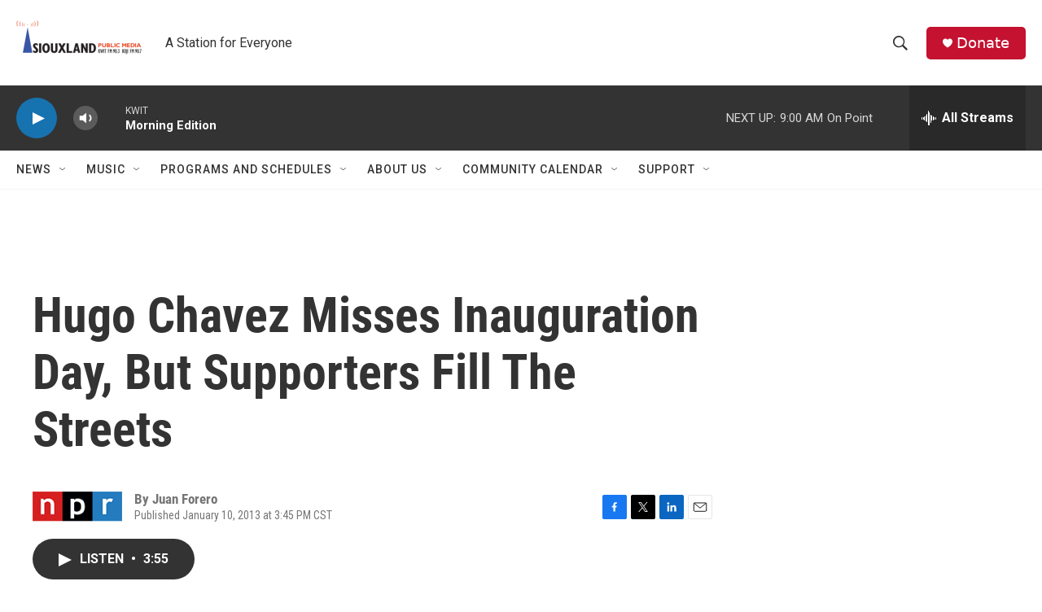

--- FILE ---
content_type: text/html; charset=utf-8
request_url: https://www.google.com/recaptcha/api2/aframe
body_size: 268
content:
<!DOCTYPE HTML><html><head><meta http-equiv="content-type" content="text/html; charset=UTF-8"></head><body><script nonce="3399WGmJ2QLvlhUCxE9GvA">/** Anti-fraud and anti-abuse applications only. See google.com/recaptcha */ try{var clients={'sodar':'https://pagead2.googlesyndication.com/pagead/sodar?'};window.addEventListener("message",function(a){try{if(a.source===window.parent){var b=JSON.parse(a.data);var c=clients[b['id']];if(c){var d=document.createElement('img');d.src=c+b['params']+'&rc='+(localStorage.getItem("rc::a")?sessionStorage.getItem("rc::b"):"");window.document.body.appendChild(d);sessionStorage.setItem("rc::e",parseInt(sessionStorage.getItem("rc::e")||0)+1);localStorage.setItem("rc::h",'1768909672471');}}}catch(b){}});window.parent.postMessage("_grecaptcha_ready", "*");}catch(b){}</script></body></html>